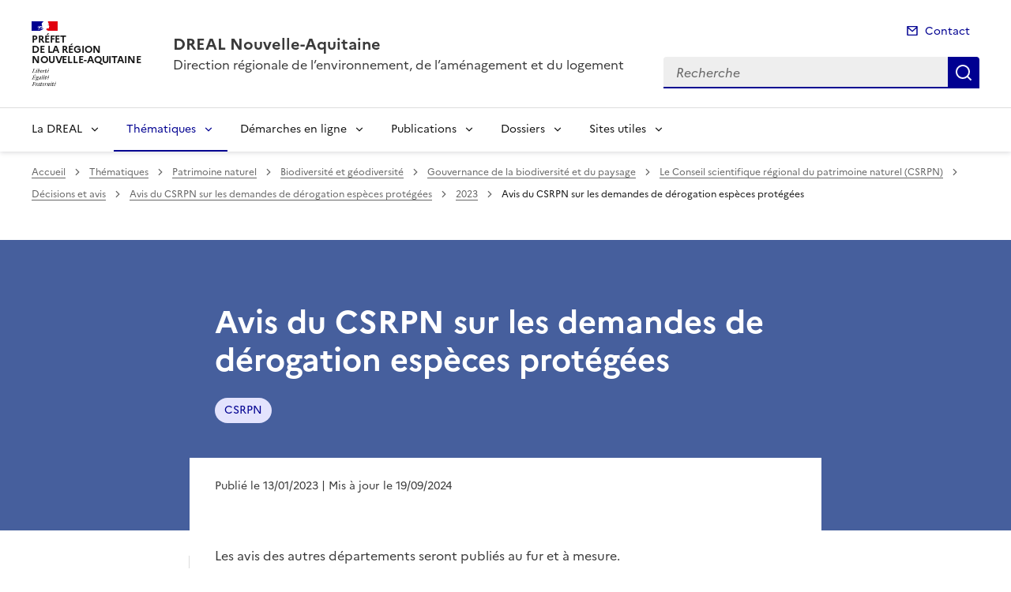

--- FILE ---
content_type: text/html; charset=utf-8
request_url: https://www.nouvelle-aquitaine.developpement-durable.gouv.fr/avis-du-csrpn-sur-les-demandes-de-derogation-a14358.html
body_size: 16317
content:
<!doctype html>
<html dir="ltr" lang="fr">
	<head>
	<meta charset="utf-8">
<title>Avis du CSRPN sur les demandes de dérogation espèces protégées | DREAL Nouvelle-Aquitaine</title>
<link rel="schema.dcterms" href="http://purl.org/dc/terms/" />
<meta name="dcterms.title" content="Avis du CSRPN sur les demandes de dérogation espèces protégées" />
<meta name="dcterms.creator" content="DREAL Nouvelle-Aquitaine" />
<meta name="dcterms.date" content="2023-01-13" />
<meta name="dcterms.modified" content="2024-09-19" />
<meta name="dcterms.subject" content="CSRPN, " />
<meta name="dcterms.format" content="text/html" />
<meta name="dcterms.language" content="fr" />
<meta name="dcterms.identifier" content="https://www.nouvelle-aquitaine.developpement-durable.gouv.fr/avis-du-csrpn-sur-les-demandes-de-derogation-a14358.html" />

<meta name="dcterms.isPartOf" content="2023" />

<meta name="dcterms.type" content="" />
<meta name="keywords" content="CSRPN, " />
<link rel="canonical" href="https://www.nouvelle-aquitaine.developpement-durable.gouv.fr/avis-du-csrpn-sur-les-demandes-de-derogation-a14358.html" />

<!-- Balises meta Open Graph -->
<meta property="og:locale" content="fr_FR" />
<meta property="og:title" content="Avis du CSRPN sur les demandes de dérogation espèces protégées" />


<meta property="og:type" content="website">
<meta property="og:url" content="https://www.nouvelle-aquitaine.developpement-durable.gouv.fr/avis-du-csrpn-sur-les-demandes-de-derogation-a14358.html" />
<meta property="og:site_name" content="DREAL Nouvelle-Aquitaine"/>
<meta property="og:image:alt" content="Avis du CSRPN sur les demandes de dérogation espèces protégées">

<!-- Balise méta pour twitter -->
<meta name="twitter:card" content="summary_large_image">
<meta name="twitter:site" content="DREAL Nouvelle-Aquitaine">
<meta name="twitter:image:alt" content="Avis du CSRPN sur les demandes de dérogation espèces protégées">

<script>
var mediabox_settings={"auto_detect":true,"ns":"box","tt_img":true,"sel_g":"#documents_portfolio a[type='image\/jpeg'],#documents_portfolio a[type='image\/png'],#documents_portfolio a[type='image\/gif']","sel_c":".mediabox","str_ssStart":"Diaporama","str_ssStop":"Arr\u00eater","str_cur":"{current}\/{total}","str_prev":"Pr\u00e9c\u00e9dent","str_next":"Suivant","str_close":"Fermer","str_loading":"Chargement\u2026","str_petc":"Taper \u2019Echap\u2019 pour fermer","str_dialTitDef":"Boite de dialogue","str_dialTitMed":"Affichage d\u2019un media","splash_url":"","lity":{"skin":"_simple-dark","maxWidth":"90%","maxHeight":"90%","minWidth":"400px","minHeight":"","slideshow_speed":"2500","opacite":"0.9","defaultCaptionState":"expanded"}};
</script>
<!-- insert_head_css --><link rel='stylesheet' href='local/cache-css/e186cce3b1b8551e64917d98e3023533.css?1768809443' type='text/css' />


<link rel='stylesheet' type='text/css' media='all' href='local/cache-css/cssdyn-css_barre_outils_icones_css-fc4d5afd.css?1768809441' />

<link rel="stylesheet" href="local/cache-css/cssdyn-_css_ciwidget27_css-b65a119e.css?1768809442" /><link rel="stylesheet" href="local/cache-css/cssdyn-_css_cibloc22_css-b35f317e.css?1768809442" type="text/css" />
		
<script type='text/javascript' src='local/cache-js/23a2f2c47ccfdc9e5b1df626c9235481.js?1768809443'></script>










<!-- insert_head -->




<script type='text/javascript' src='local/cache-js/jsdyn-javascript_porte_plume_start_js-077931a4.js?1768809442'></script>
<script type="text/javascript" src="plugins-dist/ciwidget/lib/tarteaucitron/tarteaucitron.min.js" id="ciwidget_tarteaucitron"></script><script type="text/javascript">
            tarteaucitron.init({
                "hashtag": "#tarteaucitron",
                "highPrivacy": true,
                "orientation": "top",
                "showIcon": false,
                "adblocker": false,
                "showAlertSmall": false,
                "cookieslist": true,
                "removeCredit": true,
                "bodyPosition": "top",
            });
            </script><script type='text/javascript' src='local/cache-js/jsdyn-_js_cibloc_js-8e634792.js?1768809442'></script><link rel="stylesheet" href="local/cache-css/cssdyn-css_charte_css-807bfb08.css?1768809442" type="text/css" />
                <meta name="viewport" content="width=device-width, initial-scale=1, shrink-to-fit=no">

                <link rel="apple-touch-icon" href="plugins-dist/internet_pm21/images/favicons/apple-touch-icon.png"><!-- 180180 -->
                <link rel="icon" href="plugins-dist/internet_pm21/images/favicons/favicon.svg" type="image/svg+xml">
                <link rel="shortcut icon" href="plugins-dist/internet_pm21/images/favicons/favicon.ico" type="image/x-icon"><!-- 3232 -->
                <link rel="manifest" href="plugins-dist/internet_pm21/images/favicons/manifest.webmanifest" crossorigin="use-credentials">

<script type='text/javascript'>
<!--
function chainemail(titreobjet) {
        chaine_mail = "mailto:?subject=" + titreobjet;
        chaine_mail += "&body=Je recommande cette page : " + escape(titreobjet);
        chaine_mail += ". Pour la consulter, cliquer sur ce lien :" + escape(location.href);
        location.href = chaine_mail;
}
-->
</script>
  	</head>
  	<body>

	<div class="fr-skiplinks" id="top">
   	<nav class="fr-container" role="navigation" aria-label="Accès rapide">
        	<ul class="fr-skiplinks__list">
            		<li>
                		<a class="fr-link" href="#contenu">Accéder au contenu</a>
            		</li>
            		<li>
                		<a class="fr-link" href="#header-navigation">Accéder au menu</a>
            		</li>
            		<li>
                		<a class="fr-link" href="#header-search">Accéder à la recherche</a>
            		</li>
            		<li>
                		<a class="fr-link" href="#footer">Accéder au pied de page</a>
            		</li>
        	</ul>
    	</nav>
</div>
<header role="banner" class="fr-header">
	<div class="fr-header__body">
        	<div class="fr-container">
            		<div class="fr-header__body-row">
                		<div class="fr-header__brand fr-enlarge-link">
                    			<div class="fr-header__brand-top">
						 
							 
								<div class="fr-header__logo">
	<p class="fr-logo">
        	
                	
		
                	
		
                	
		
                	
		
                	
		
                	
		
                	
		
                	
		
                	
		
                	
		
                	
		
                	
		
                	
		
                	
		
                	
		
                	
		
                	
		
                	
		
                	
		
                	
		
                	
		
                	
		
                	  Préfet<br>de la région<br>Nouvelle-Aquitaine
		
                	
		
                	
		
                	
		
                	
		
                	
		
                	
		
                	
		
                	
		
                	
		
                	
		
                	
		
                	
		
                	
		
                	
		
                	
		
                	
		
                	
		
                	
		
                	
		
                	
		
                	
		
	</p>
</div>							
						
						
						<div class="fr-header__navbar">
                            				<button class="fr-btn--search fr-btn" data-fr-opened="false" aria-controls="modal-recherche" title="Rechercher" id="btn-recherche">
                                				Rechercher
                            				</button>
                            				<button class="fr-btn--menu fr-btn" data-fr-opened="false" aria-controls="modal-menu" id="btn-menu" aria-haspopup="menu" title="Menu">
                                				Menu
                            				</button>
                        			</div>
                    			</div>
                    			<div class="fr-header__service">
                        			<a href="spip.php?page=sommaire" title="Accueil | DREAL Nouvelle-Aquitaine">
                            				<p class="fr-header__service-title">DREAL Nouvelle-Aquitaine</p>
                        			</a>
						<p class="fr-header__service-tagline">Direction régionale de l&#8217;environnement, de l&#8217;aménagement et du logement</p>
                    			</div>
                		</div>
                		<div class="fr-header__tools">
					<div class="fr-header__tools-links">
                                                <ul class="fr-links-group">
                                                        <li>
                                                                <a class="fr-link fr-fi-mail-line" href="spip.php?page=contact">Contact</a>
                                                        </li>
                                                </ul>
						
						
                                        </div>
                    			<div class="fr-header__search fr-modal" id="modal-recherche">
                        			<div class="fr-container fr-container-lg--fluid">
                            				<button class="fr-btn--close fr-btn" aria-controls="modal-recherche">Fermer</button>
							<form action="spip.php?page=recherche" method="get">
                                                                <input type="hidden" name="page" value="recherche">
                            					<div class="fr-search-bar" id="header-search" role="search">
                                					<label class="fr-label" for="search-input">Recherche</label>
                                					<input class="fr-input" placeholder="Recherche" type="search" id="search-input" name="recherche" title="Recherche">
                                					<button class="fr-btn" title="Recherche" type="submit">
                                    						Recherche
                                					</button>
                            					</div>
							</form>
                        			</div>
                    			</div>
                		</div>
            		</div>
        	</div>
    	</div><div class="fr-header__menu fr-modal" id="modal-menu">
                <div class="fr-container">
			<button class="fr-btn--close fr-btn" aria-controls="modal-menu">Fermer</button>
                        
                        
                        
                        
                        
                        
                        
                        
                        
                        
                        
                        
                        
                        
                        
                        
                        
                        
                        
                        
                        
                        
                        
                        
                        
                        
                        
                        
                        
                        
                        
                        
                        
                        
                        
                        
                        
                        
                        
                        
                        
                        
                        
	
			

                	
                        	
                        	        
				
                                        
                	

			<div class="fr-header__menu-links"></div>
                        <nav class="fr-nav" id="header-navigation" role="navigation" aria-label="Menu principal">
                                <ul class="fr-nav__list">
                                        
						
                                        	
                                        	
                                        	
                                        	
                                        	
                                        	
                                        	
                                        	
                                        	
						
						<li class="fr-nav__item">
                                                        <button class="fr-nav__btn" aria-expanded="false" aria-controls="menu-171" >La DREAL</button>
                                                        <div class="fr-collapse fr-menu" id="menu-171">
                                                                <ul class="fr-menu__list">
                                                                        
                                                                        <li>
                                                                                
                                                                                <a class="fr-nav__link" href="plaquette-de-la-dreal-r173.html" target="_self" >
                                                                                        Plaquette de la DREAL
                                                                                </a>
                                                                        </li>
                                                                        
                                                                        <li>
                                                                                
                                                                                <a class="fr-nav__link" href="les-missions-de-la-dreal-r4297.html" target="_self" >
                                                                                        Les missions de la DREAL
                                                                                </a>
                                                                        </li>
                                                                        
                                                                        <li>
                                                                                
                                                                                <a class="fr-nav__link" href="panorama-de-la-dreal-r4551.html" target="_self" >
                                                                                        Panorama de la DREAL
                                                                                </a>
                                                                        </li>
                                                                        
                                                                        <li>
                                                                                
                                                                                <a class="fr-nav__link" href="accueil-du-public-et-implantations-de-la-dreal-r172.html" target="_self" >
                                                                                        Accueil du public et implantations de la DREAL
                                                                                </a>
                                                                        </li>
                                                                        
                                                                        <li>
                                                                                
                                                                                <a class="fr-nav__link" href="parkings-publics-et-emplacements-velos-de-r175.html" target="_self" >
                                                                                        Parkings publics et emplacements vélos de proximité
                                                                                </a>
                                                                        </li>
                                                                        
                                                                        <li>
                                                                                
                                                                                <a class="fr-nav__link" href="rejoignez-la-dreal-r5944.html" target="_self" >
                                                                                        Rejoignez la DREAL&nbsp;!
                                                                                </a>
                                                                        </li>
                                                                        
                                                                        <li>
                                                                                
                                                                                <a class="fr-nav__link" href="une-dreal-engagee-r6175.html" target="_self" >
                                                                                        Une DREAL engagée
                                                                                </a>
                                                                        </li>
                                                                        
                                                                        <li>
                                                                                
                                                                                <a class="fr-nav__link" href="vade-mecum-des-elus-en-nouvelle-aquitaine-r4708.html" target="_self" >
                                                                                        Vade-mecum des élus en Nouvelle-Aquitaine
                                                                                </a>
                                                                        </li>
                                                                        
                                                                        <li>
                                                                                
                                                                                <a class="fr-nav__link" href="contactez-nous-r176.html" target="_self" >
                                                                                        Contactez-nous
                                                                                </a>
                                                                        </li>
                                                                        
                                                                </ul>
                                                        </div>
                                                </li>
						
					
						
                                        	
                                        	
                                        	
                                        	
                                        	
                                        	
                                        	
                                        	
                                        	
                                        	
						 
						<li class="fr-nav__item">
                                                        <button class="fr-nav__btn" aria-expanded="false" aria-controls="menu-5634"  aria-current="true">Thématiques</button>
                                                        <div class="fr-collapse fr-menu" id="menu-5634">
                                                                <ul class="fr-menu__list">
                                                                        
                                                                        <li>
                                                                                
                                                                                <a class="fr-nav__link" href="amenagement-habitat-paysage-littoral-r7.html" target="_self" >
                                                                                        Aménagement Habitat Paysage Littoral
                                                                                </a>
                                                                        </li>
                                                                        
                                                                        <li>
                                                                                
                                                                                <a class="fr-nav__link" href="autorite-environnementale-et-evaluation-r14.html" target="_self" >
                                                                                        Autorité Environnementale et Évaluation
                                                                                </a>
                                                                        </li>
                                                                        
                                                                        <li>
                                                                                
                                                                                <a class="fr-nav__link" href="connaissance-et-analyse-des-territoires-r15.html" target="_self" >
                                                                                        Connaissance et analyse des territoires
                                                                                </a>
                                                                        </li>
                                                                        
                                                                        <li>
                                                                                
                                                                                <a class="fr-nav__link" href="deplacements-infrastructures-transports-r5.html" target="_self" >
                                                                                        Déplacements, infrastructures, transports
                                                                                </a>
                                                                        </li>
                                                                        
                                                                        <li>
                                                                                
                                                                                <a class="fr-nav__link" href="energie-climat-r9.html" target="_self" >
                                                                                        Énergie, climat
                                                                                </a>
                                                                        </li>
                                                                        
                                                                        <li>
                                                                                
                                                                                <a class="fr-nav__link" href="transition-ecologique-r10.html" target="_self" >
                                                                                        Transition écologique
                                                                                </a>
                                                                        </li>
                                                                        
                                                                        <li>
                                                                                
                                                                                <a class="fr-nav__link" href="gestion-de-crise-defense-securite-surete-r170.html" target="_self" >
                                                                                        Gestion de crise, défense, sécurité, sûreté
                                                                                </a>
                                                                        </li>
                                                                        
                                                                        <li>
                                                                                
                                                                                <a class="fr-nav__link" href="homologation-des-vehicules-r5658.html" target="_self" >
                                                                                        Homologation des véhicules
                                                                                </a>
                                                                        </li>
                                                                        
                                                                        <li>
                                                                                 
                                                                                <a class="fr-nav__link" href="patrimoine-naturel-r6.html" target="_self"  aria-current="page">
                                                                                        Patrimoine naturel
                                                                                </a>
                                                                        </li>
                                                                        
                                                                        <li>
                                                                                
                                                                                <a class="fr-nav__link" href="prevention-des-risques-r4.html" target="_self" >
                                                                                        Prévention des risques
                                                                                </a>
                                                                        </li>
                                                                        
                                                                </ul>
                                                        </div>
                                                </li>
						
					
						
                                        	
                                        	
                                        	
                                        	
                                        	
                                        	
						
						<li class="fr-nav__item">
                                                        <button class="fr-nav__btn" aria-expanded="false" aria-controls="menu-5637" >Démarches en ligne</button>
                                                        <div class="fr-collapse fr-menu" id="menu-5637">
                                                                <ul class="fr-menu__list">
                                                                        
                                                                        <li>
                                                                                
                                                                                <a class="fr-nav__link" href="saisir-les-services-de-l-etat-r190.html" target="_self" >
                                                                                        Saisir les services de l&#8217;État
                                                                                </a>
                                                                        </li>
                                                                        
                                                                        <li>
                                                                                
                                                                                <a class="fr-nav__link" href="les-avis-et-decisions-de-l-autorite-r4006.html" target="_self" >
                                                                                        Les avis et décisions de l&#8217;Autorité environnementale
                                                                                </a>
                                                                        </li>
                                                                        
                                                                        <li>
                                                                                
                                                                                <a class="fr-nav__link" href="demarches-simplifiees-6tzen-teleprocedures-des-r4667.html" target="_self" >
                                                                                        Démarches simplifiées - 6TZEN - Téléprocédures des transports routiers
                                                                                </a>
                                                                        </li>
                                                                        
                                                                        <li>
                                                                                
                                                                                <a class="fr-nav__link" href="le-guichet-unique-numerique-gunenv-autorisation-r5119.html" target="_self" >
                                                                                        Le guichet unique numérique (GUNenv) - Autorisation environnementale (ICPE/IOTA)
                                                                                </a>
                                                                        </li>
                                                                        
                                                                        <li>
                                                                                
                                                                                <a class="fr-nav__link" href="commande-de-travaux-geomatiques-et-statistiques-r6011.html" target="_self" >
                                                                                        Commande de travaux géomatiques et statistiques
                                                                                </a>
                                                                        </li>
                                                                        
                                                                        <li>
                                                                                
                                                                                <a class="fr-nav__link" href="acces-avec-authentification-site-extranet-habitat-r179.html" target="_self" >
                                                                                        Accès avec authentification - Site Extranet Habitat
                                                                                </a>
                                                                        </li>
                                                                        
                                                                </ul>
                                                        </div>
                                                </li>
						
					
						
                                        	
                                        	
                                        	
                                        	
                                        	
                                        	
						
						<li class="fr-nav__item">
                                                        <button class="fr-nav__btn" aria-expanded="false" aria-controls="menu-5638" >Publications</button>
                                                        <div class="fr-collapse fr-menu" id="menu-5638">
                                                                <ul class="fr-menu__list">
                                                                        
                                                                        <li>
                                                                                
                                                                                <a class="fr-nav__link" href="donnees-et-connaissance-r5640.html" target="_self" >
                                                                                        Données et connaissance
                                                                                </a>
                                                                        </li>
                                                                        
                                                                        <li>
                                                                                
                                                                                <a class="fr-nav__link" href="evaluation-environnementale-r5639.html" target="_self" >
                                                                                        Évaluation environnementale
                                                                                </a>
                                                                        </li>
                                                                        
                                                                        <li>
                                                                                
                                                                                <a class="fr-nav__link" href="consultations-du-public-r177.html" target="_self" >
                                                                                        Consultations du public
                                                                                </a>
                                                                        </li>
                                                                        
                                                                        <li>
                                                                                
                                                                                <a class="fr-nav__link" href="enquetes-publiques-r5932.html" target="_self" >
                                                                                        Enquêtes publiques
                                                                                </a>
                                                                        </li>
                                                                        
                                                                        <li>
                                                                                
                                                                                <a class="fr-nav__link" href="appels-a-projets-r5641.html" target="_self" >
                                                                                        Appels à projets
                                                                                </a>
                                                                        </li>
                                                                        
                                                                        <li>
                                                                                
                                                                                <a class="fr-nav__link" href="etudes-et-publications-r5642.html" target="_self" >
                                                                                        Études et publications
                                                                                </a>
                                                                        </li>
                                                                        
                                                                </ul>
                                                        </div>
                                                </li>
						
					
						
                                        	
                                        	
                                        	
                                        	
                                        	
                                        	
						
						<li class="fr-nav__item">
                                                        <button class="fr-nav__btn" aria-expanded="false" aria-controls="menu-5644" >Dossiers</button>
                                                        <div class="fr-collapse fr-menu" id="menu-5644">
                                                                <ul class="fr-menu__list">
                                                                        
                                                                        <li>
                                                                                
                                                                                <a class="fr-nav__link" href="informations-aux-maitres-d-ouvrage-et-aux-bureaux-r5752.html" target="_self" >
                                                                                        Informations aux maîtres d&#8217;ouvrage et aux bureaux d&#8217;études
                                                                                </a>
                                                                        </li>
                                                                        
                                                                        <li>
                                                                                
                                                                                <a class="fr-nav__link" href="france-relance-r5646.html" target="_self" >
                                                                                        France Relance
                                                                                </a>
                                                                        </li>
                                                                        
                                                                        <li>
                                                                                
                                                                                <a class="fr-nav__link" href="fonds-vert-r5805.html" target="_self" >
                                                                                        Fonds vert
                                                                                </a>
                                                                        </li>
                                                                        
                                                                        <li>
                                                                                
                                                                                <a class="fr-nav__link" href="promouvoir-et-faciliter-l-expression-citoyenne-r5645.html" target="_self" >
                                                                                        Promouvoir et faciliter l’expression citoyenne
                                                                                </a>
                                                                        </li>
                                                                        
                                                                        <li>
                                                                                
                                                                                <a class="fr-nav__link" href="l-innovation-numerique-a-la-dreal-r5974.html" target="_self" >
                                                                                        L&#8217;innovation numérique à la DREAL
                                                                                </a>
                                                                        </li>
                                                                        
                                                                        <li>
                                                                                
                                                                                <a class="fr-nav__link" href="pack-territorial-r6128.html" target="_self" >
                                                                                        Pack territorial
                                                                                </a>
                                                                        </li>
                                                                        
                                                                </ul>
                                                        </div>
                                                </li>
						
					
						
                                        	
                                        	
						
						<li class="fr-nav__item">
                                                        <button class="fr-nav__btn" aria-expanded="false" aria-controls="menu-5636" >Sites utiles</button>
                                                        <div class="fr-collapse fr-menu" id="menu-5636">
                                                                <ul class="fr-menu__list">
                                                                        
                                                                        <li>
                                                                                
                                                                                <a class="fr-nav__link" href="sites-nationaux-r19.html" target="_self" >
                                                                                        Sites nationaux
                                                                                </a>
                                                                        </li>
                                                                        
                                                                        <li>
                                                                                
                                                                                <a class="fr-nav__link" href="sites-nouvelle-aquitaine-r18.html" target="_self" >
                                                                                        Sites Nouvelle-Aquitaine
                                                                                </a>
                                                                        </li>
                                                                        
                                                                </ul>
                                                        </div>
                                                </li>
						
					
                                </ul>
                        </nav>
                </div>
	</div>
</header>
<div class="fr-container">
	<nav role="navigation" class="fr-breadcrumb" aria-label="vous êtes ici :">
		<button class="fr-breadcrumb__button" aria-expanded="false" aria-controls="breadcrumb">Voir le fil d'Ariane</button>
        	<div class="fr-collapse" id="breadcrumb">
			<ol class="fr-breadcrumb__list">
        	        	<li>
        	        		<a class="fr-breadcrumb__link" href="spip.php?page=sommaire">Accueil</a>
        	        	</li>
				
        	                	
						<li>
        	        				<a class="fr-breadcrumb__link" href="thematiques-r5634.html">Thématiques</a>
						</li>
					
						<li>
        	        				<a class="fr-breadcrumb__link" href="patrimoine-naturel-r6.html">Patrimoine naturel</a>
						</li>
					
						<li>
        	        				<a class="fr-breadcrumb__link" href="biodiversite-et-geodiversite-r1059.html">Biodiversité et géodiversité</a>
						</li>
					
						<li>
        	        				<a class="fr-breadcrumb__link" href="gouvernance-de-la-biodiversite-et-du-paysage-r4459.html">Gouvernance de la biodiversité et du paysage</a>
						</li>
					
						<li>
        	        				<a class="fr-breadcrumb__link" href="le-conseil-scientifique-regional-du-patrimoine-r1095.html">Le Conseil scientifique régional du patrimoine naturel (CSRPN)</a>
						</li>
					
						<li>
        	        				<a class="fr-breadcrumb__link" href="decisions-et-avis-r4275.html">Décisions et avis</a>
						</li>
					
						<li>
        	        				<a class="fr-breadcrumb__link" href="avis-du-csrpn-sur-les-demandes-de-derogation-r4662.html">Avis du CSRPN sur les demandes de dérogation espèces protégées</a>
						</li>
					
					<li>
        	        	        	<a class="fr-breadcrumb__link" href="2023-r5785.html">2023</a>
					</li>
        	        	
				<li>
					<a class="fr-breadcrumb__link" aria-current="page" role="link" aria-disabled="true">Avis du CSRPN sur les demandes de dérogation espèces protégées</a>
        	        	</li>
			</ol>
		</div>
	</nav>
</div>



<div class="aplat-article">
</div>

<main id="main" role="main">
<div class="fr-container" id="contenu">
	<div class="fr-grid-row">
		<div class="fr-col-2 col-gauche">
			<nav class="sommaire-sidemenu fr-sidemenu fr-sidemenu--sticky fr-mt-4w" role="navigation" aria-label="Sommaire">
        			<div class="sommaire-sidemenu__inner fr-sidemenu__inner">
                			<button class="somaire-sidemenu__btn fr-sidemenu__btn" hidden aria-controls="fr-sidemenu-wrapper" aria-expanded="false">Dans cette rubrique</button>
                			<!--sommaire--><div class="fr-collapse nav-sommaire-13" id="fr-sidemenu-wrapper"><ul class="sommaire-sidemenu__list fr-sidemenu__list">
<li class="fr-sidemenu__item" id="s-Projets-interdepartementaux"><a href="#H_Projets-interdepartementaux" class="sommaire-sidemenu__link fr-sidemenu__link">Projets interdépartementaux</a></li>
<li class="fr-sidemenu__item" id="s-Charente"><a href="#H_Charente" class="sommaire-sidemenu__link fr-sidemenu__link">Charente</a></li>
<li class="fr-sidemenu__item" id="s-Charente-Maritime"><a href="#H_Charente-Maritime" class="sommaire-sidemenu__link fr-sidemenu__link">Charente-Maritime</a></li>
<li class="fr-sidemenu__item" id="s-Correze"><a href="#H_Correze" class="sommaire-sidemenu__link fr-sidemenu__link">Corrèze</a></li>
<li class="fr-sidemenu__item" id="s-Creuse"><a href="#H_Creuse" class="sommaire-sidemenu__link fr-sidemenu__link">Creuse</a></li>
<li class="fr-sidemenu__item" id="s-Deux-Sevres"><a href="#H_Deux-Sevres" class="sommaire-sidemenu__link fr-sidemenu__link">Deux-Sèvres</a></li>
<li class="fr-sidemenu__item" id="s-Dordogne"><a href="#H_Dordogne" class="sommaire-sidemenu__link fr-sidemenu__link">Dordogne</a></li>
<li class="fr-sidemenu__item" id="s-Gironde"><a href="#H_Gironde" class="sommaire-sidemenu__link fr-sidemenu__link">Gironde</a></li>
<li class="fr-sidemenu__item" id="s-Haute-Vienne"><a href="#H_Haute-Vienne" class="sommaire-sidemenu__link fr-sidemenu__link">Haute-Vienne</a></li>
<li class="fr-sidemenu__item" id="s-Landes"><a href="#H_Landes" class="sommaire-sidemenu__link fr-sidemenu__link">Landes</a></li>
<li class="fr-sidemenu__item" id="s-Lot-et-Garonne"><a href="#H_Lot-et-Garonne" class="sommaire-sidemenu__link fr-sidemenu__link">Lot-et-Garonne</a></li>
<li class="fr-sidemenu__item" id="s-Pyrenees-Atlantiques"><a href="#H_Pyrenees-Atlantiques" class="sommaire-sidemenu__link fr-sidemenu__link">Pyrénées-Atlantiques</a></li>
<li class="fr-sidemenu__item" id="s-Vienne"><a href="#H_Vienne" class="sommaire-sidemenu__link fr-sidemenu__link">Vienne</a></li></ul></div><!--/sommaire-->
        			</div>
			</nav>
		</div>
		<div class="fr-col-8 col-article">
			<div class="entete-article">
				<h1 class="titre-article fr-display-xs fr-mb-3w">Avis du CSRPN sur les demandes de dérogation espèces protégées</h1>
				
                                	<ul class="fr-tags-group">
                                
                                                <li>
                                                        <a href="csrpn-m71.html?lang=fr" class="tag-bandeau fr-tag" target="_self">
                                                        	CSRPN
                                                	</a>
                                 		</li>
                                 
                                 	</ul>
                                 
			</div>
			<div class="contenu-article">
				
				<div class="date-article fr-mt-4w fr-pt-3w">
					<p class="fr-text--sm">
                                       	<time datetime="2023-01-13">Publié le 13/01/2023</time>
                                        <time datetime="2024-09-19"> | Mis à jour le 19/09/2024</time>
                                       	
					</p>
                                </div>
			
				<div class="texte-article fr-text fr-mt-8w fr-mb-3w">
					<p>Les avis des autres départements seront publiés au fur et à mesure.<br class='autobr' />
<i>(Si vous souhaitez faire une recherche utiliser le raccourci clavier CTRL F)</i></p>
<h2 class="spip" id='H_Projets-interdepartementaux'>Projets interdépartementaux</h2><ul class="spip" role="list"><li> <a href="IMG/pdf/2023_09_13_ddep1_prelevement_callitriche_ciron_33_40_47.pdf" class="spip_in" type='application/pdf'>Prélèvement, transport et utilisation de fragments de Callitriche pédonculée, sur la rivière Ciron, en Gironde (33), dans les Landes (40) et le Lot-et-Garonne (47)</a></li><li> <a href="IMG/pdf/2023_11_28_ddep2_nid_cigognes_rte_na.pdf" class="spip_in" type='application/pdf'>Déplacement de nids de Cigognes blanches</a><br class='autobr' />
</br></li></ul><h2 class="spip" id='H_Charente'>Charente</h2><ul class="spip" role="list"><li> <a href="IMG/pdf/2023_03_07_avis_csrpn_mouthiers_sur_boeme_16.pdf" class="spip_in" type='application/pdf'>Parc photovoltaïque à Mouthiers-sur-Boëme - TSE (16)</a></li><li><a href="IMG/pdf/2023_09_07_ddep3_parc_photovoltaique_chateau_margot_16.pdf" class="spip_in" type='application/pdf'>Parc photovoltaïque "Château Margot"à St-Amant-de-Boixe - IEL Exploitation 88 (16)</a></li></ul></br>
<h2 class="spip" id='H_Charente-Maritime'>Charente-Maritime</h2><ul class="spip" role="list"><li> <a href="IMG/pdf/230103_avis_csrpn_hirondelles_st_denis_d_oleron.pdf" class="spip_in" type='application/pdf'>Destruction de 3 nids d’Hirondelles de fenêtre dans le cadre de l’enlèvement d’un chalet illégalement construit à Saint-Denis d’Oléron (17)</a></li><li> <a href="IMG/pdf/20221214_avis_csrpn__ddep_amphitheatresaintes_17.pdf" class="spip_in" type='application/pdf'>Projet de restauration de l’amphithéâtre gallo-romain à Saintes (17)</a></li><li> <a href="IMG/pdf/20230807_avis_csrpn_ddep_hirondelles_etaules_17.pdf" class="spip_in" type='application/pdf'>Destruction d’une habitation désaffectée à Étaules (17)</a></li><li> <a href="IMG/pdf/2023_08_24_ddep3_raccordement_souterain_rte_la_rochelle_17.pdf" class="spip_in" type='application/pdf'>Raccordement souterrain des deux liaisons électriques aériennes à 90 000 volts Beaulieu-La Pallice 1 &amp; 2, communes de Lagord et de La Rochelle (17)</a></li><li> <a href="IMG/pdf/20230711_avis_csrpn_travaux_brouage_2023-2024vf.pdf" class="spip_in" type='application/pdf'>Programme de curage des marais de Brouage 2023-2024 (17)</a></li></ul></br>
<h2 class="spip" id='H_Correze'>Corrèze</h2><ul class="spip" role="list"><li> <a href="IMG/pdf/avis_csrpn_2023_06_13_ddep_puy_de_la_bessade.pdf" class="spip_in" type='application/pdf'>Avis Cas 3 - Projet de Parc photovoltaïque au sol Puy de la Bessade à Égletons et Darnets (19)</a></li></ul></br>
<h2 class="spip" id='H_Creuse'>Creuse</h2><ul class="spip" role="list"><li> <a href="IMG/pdf/2023_12_02_avis_csrpn_martinets_la_souterraine.pdf" class="spip_in" type='application/pdf'>Avis Cas 2 - Restructuration de la cité scolaire Raymond Loewy à la Souterraine, Creuse (23)</a></li><li> <a href="IMG/pdf/2023_11_18_aviscsrpn_hirondelles_gouzon.pdf" class="spip_in" type='application/pdf'>Avis Cas 2 - Rénovation énergétique de l’agence bancaire Crédit agricole Centre France de Gouzon, Creuse (23)</a></li></ul></br>
<h2 class="spip" id='H_Deux-Sevres'>Deux-Sèvres</h2><ul class="spip" role="list"><li> <a href="IMG/pdf/2023_11_16_ddep3_dechetterie_ste_gemme_79.pdf" class="spip_in" type='application/pdf'>Création d’une déchetterie sur la commune de Sainte-Gemme (79)</a></li></ul></br>
<h2 class="spip" id='H_Dordogne'>Dordogne</h2><ul class="spip" role="list"><li> <a href="IMG/pdf/2023_08_04_ddep_projet_agrivoltaique_menesplet_24.pdf" class="spip_in" type='application/pdf'>Plateforme agrivoltaïque à Ménesplet (24)</a></li><li> <a href="IMG/pdf/2023_09_29_ddep1_oedicneme_criard_24.pdf" class="spip_in" type='application/pdf'>Suivi Oedicnème Criard (24)</a></li></ul></br>
<h2 class="spip" id='H_Gironde'>Gironde</h2><ul class="spip" role="list"><li> <a href="IMG/pdf/2023_02_20_ddep3_airegrandpassage_merignac_33.pdf" class="spip_in" type='application/pdf'>Création d’une Aire de Grand Passage sur la commune de Mérignac (33)</a></li><li> <a href="IMG/pdf/avis_csrpn_immeuble_le_signal_221129.pdf" class="spip_in" type='application/pdf'>Démolition de l’immeuble "Le Signal" et renaturation de la dune (33)</a></li><li> <a href="IMG/pdf/urbanisation_college_beutre_merignac.pdf" class="spip_in" type='application/pdf'>Construction d’un nouveau Collège dans le quartier du Beutre à Mérignac (33)</a></li><li> <a href="IMG/pdf/urbanisation_datacenter__equinix_bruges.pdf" class="spip_in" type='application/pdf'>Construction d’un Datacenter par la société Equinix sur la commune de Bruges (33)</a></li><li> <a href="IMG/pdf/urbanisation_za_ladils_bazas.pdf" class="spip_in" type='application/pdf'>Construction d’une zone d’activités dite "Ladils" par la société Atlantique Gascogne sur la commune de Bazas (33)</a></li><li> <a href="IMG/pdf/urbanisation_poste_source_enedis_pompignac.pdf" class="spip_in" type='application/pdf'>Construction d’un poste source électrique par Enedis sur la commune de Pompignac (33)</a></li><li> <a href="IMG/pdf/avis_derogation_destruction_especes_base_cazaux.pdf" class="spip_in" type='application/pdf'>Avis cas 2 - Prévention du péril animalier - Base aérienne de Cazaux (33)</a></li><li> <a href="IMG/pdf/2023_02_24_ddep3_extensioncentretri_begles_33.pdf" class="spip_in" type='application/pdf'>Travaux d’extension et de réaménagement du centre de tri de Bègles (33)</a></li><li> <a href="IMG/pdf/urbanisation_lotissement_bassim_ares.pdf" class="spip_in" type='application/pdf'>Projet de lotissement dit chêne vert par Bassim à Arès (33)</a></li><li> <a href="IMG/pdf/urbanisation_casernesdis_bazas_33.pdf" class="spip_in" type='application/pdf'>Projet de caserne SDIS sur la commune de Bazas (33)</a></li><li> <a href="IMG/pdf/ddep3_demolition_batiments_amiantes_soulac_33.pdf" class="spip_in" type='application/pdf'>Démolition de 3 bâtiments amiantés et renaturation des milieux dunaires au centre de vacances de la SNCF à Soulac-sur-Mer (33)</a></li><li> <a href="IMG/pdf/2023_09_03_ddep3_restauration_friches_ostreicoles_33-1.pdf" class="spip_in" type='application/pdf'>Renaturation Friches ostréicoles Lège Cap-Ferret (33)</a></li><li> <a href="IMG/pdf/2023_12_27_ddep2_unikalo_cestas_33.pdf" class="spip_in" type='application/pdf'>Extension site de production UNIKALO à Cestas (33)</a></li><li> <a href="IMG/pdf/2023_12_24_ddep2_nid_hirondelle_blanquefort_33.pdf" class="spip_in" type='application/pdf'>Rénovation de la résidence «&nbsp;Coteaux de Majolan&nbsp;» Blanquefort (33)</a></li><li> <a href="IMG/pdf/urbanisation_parc_logistique_sl33_saint-loubes_33.pdf" class="spip_in" type='application/pdf'>Projet de construction d’un parc logistique à Saint-Loubès (33)</a></li><li> <a href="IMG/pdf/destruction_nids_hirondelles_rougequeue_maison_glisse_lege_cap_ferret_33.pdf" class="spip_in" type='application/pdf'>Destruction de nids d’Hirondelles et de Rougequeue Trauvaux maison de la glisse Lège-Cap-Ferret (33)</a></li></ul></br>
<h2 class="spip" id='H_Haute-Vienne'>Haute-Vienne</h2><ul class="spip" role="list"><li> <a href="IMG/pdf/aviscsrpn_2023__orano_bessines-2.pdf" class="spip_in" type='application/pdf'>Démolition du laboratoire SAN sur le site d’Orano (ex AREVA) à Bessines-sur-Gartempe (87)</a></li><li> <a href="IMG/pdf/2023_03_23_ddep3_limovinergie_87.pdf" class="spip_in" type='application/pdf'>Projet de parc agri-solaire Lim’ovineRgie à Magnac-Laval et Dompierre-les-Églises (87)</a></li><li> <a href="IMG/pdf/aviscsrpn_2023__hirondelles_st-junien.pdf" class="spip_in" type='application/pdf'>Demande de destruction de 13 nids d’Hirondelle de fenêtre (Delichon urbicum L.) à St-Junien (87)</a></li><li> <a href="IMG/pdf/2023_11_16_ddep3_atef_orano_bessines_87.pdf" class="spip_in" type='application/pdf'>Avis Cas 3 - Construction de l’installation ATEF à Bessines-sur-Gar-tempe Haute-Vienne (87)</a></li><li> <a href="IMG/pdf/2023_11_06_aviscsrpn_hirondelles_dirco.pdf" class="spip_in" type='application/pdf'>Avis Cas 2 - Destruction de 3 nids d’hirondelles rustiques dans les blocs sanitaires de l’aire de la Coulerouze sur l’A20 à Bessines-sur-Gartempe, Haute-Vienne (87)</a></li><li> <a href="IMG/pdf/avis_csrpn_2023_08_25_ddep2_hirondelles_chaptelat_87.pdf" class="spip_in" type='application/pdf'>Avis - Rénovation énergétique du groupe scolaire de Chaptelat (87)</a></li></ul></br>
<h2 class="spip" id='H_Landes'>Landes</h2><ul class="spip" role="list"><li> <a href="IMG/pdf/projet_de_creation_du_domaine_ecotouristique_paloma_a_leon_40.pdf" class="spip_in" type='application/pdf'>Projet de création du domaine écotouristique Paloma sur la commune de Léon (40)</a></li><li> <a href="IMG/pdf/2023_01_31_ddep3_forageteregaadour_40.pdf" class="spip_in" type='application/pdf'>Reconstruction de la traversée de l’Adour par forage<br class='autobr' />
horizontal dirigé, entre Aire-sur-l’Adour et Duhort-Bachen (40)</a></li><li> <a href="IMG/pdf/avis_voieromaine_vf.pdf" class="spip_in" type='application/pdf'>Création du lotissement Voie romaine à Saint-Vincent-de-Tyrosse (40)</a></li><li> <a href="IMG/pdf/2023_08_04_ddep3_piste_cyclable_capbreton_40.pdf" class="spip_in" type='application/pdf'>Prolongement de la piste cyclable "Chemin de la Mer" (40)</a></li><li> <a href="IMG/pdf/2023_08_04_ddep3_parking_covoiturage_a63_asf_40.pdf" class="spip_in" type='application/pdf'>Aire de covoiturage (40)</a></li><li> <a href="IMG/pdf/2023_11_16_ddep3_poste_sectionnement_oeyregave_40.pdf" class="spip_in" type='application/pdf'>Déplacement du poste de sectionnement d’Oeyregave (40)</a></li><li> <a href="IMG/pdf/20231116_ddep3_step_orx_40_avis_csrpn.pdf" class="spip_in" type='application/pdf'>Nouvelle station d’épuration portée par le Syndicat EMMA - Orx (40)</a></li></ul></br>
<h2 class="spip" id='H_Lot-et-Garonne'>Lot-et-Garonne</h2><ul class="spip" role="list"><li> <a href="IMG/pdf/avis_etude_predation_grand_cormora-47_v2-1.pdf" class="spip_in" type='application/pdf'>Avis Cas 1 - Protocole d’évaluation de l’impact du Grand Cormoran (Phalacrocorax carbo sinensis) sur les espèces piscicoles menacées (47)</a></li><li> <a href="IMG/pdf/20230627_ddep3_station_epuration_st_hilaire_de_lusignan_47.pdf" class="spip_in" type='application/pdf'>Construction d’une station d’épuration sur la commune de Saint-Hilaire-de-Lusignan (47)</a></li></ul></br>
<h2 class="spip" id='H_Pyrenees-Atlantiques'>Pyrénées-Atlantiques</h2><ul class="spip" role="list"><li> <a href="IMG/pdf/2022_12_14_ddep3_enlevementarbresbiron_64.pdf" class="spip_in" type='application/pdf'>Régularisation - Enlèvement d’arbres sur le lac de Biron-Orthez (64)</a></li><li> <a href="IMG/pdf/2023_01_19_ddep3_canalisationgazgavedepau_lacq_abidos_64.pdf" class="spip_in" type='application/pdf'>Remplacement d’une canalisation de gaz TEREGA DN250 en franchissement du Gave de Pau à Lacq et Abidos (64)</a></li><li> <a href="IMG/pdf/2023_01_19_ddep3_claiesneigegourette_64-1.pdf" class="spip_in" type='application/pdf'>Pose de paravalanches sur le domaine skiable de Gourette aux Eaux-Bonnes (64)</a></li><li> <a href="IMG/pdf/2023_05_04_ddep3_forage_arkema_64.pdf" class="spip_in" type='application/pdf'>Remplacement de canalisations ARKEMA en franchissement du Gave de Pau à Lacq et Abidos (64)</a></li><li> <a href="IMG/pdf/20230504_ddep3_piste_anouilhas_64.pdf" class="spip_in" type='application/pdf'>Mini-piste pastorale vers les estives du plateau d’Anouilhas à Laruns (64)</a></li><li> <a href="IMG/pdf/20230509_ddep2_batimentvinci_64.pdf" class="spip_in" type='application/pdf'>Extension et rénovation du bâtiment de la DRE Vinci Autoroutes à Biarritz (64)</a></li><li> <a href="IMG/pdf/20230627_ddep3_sncf_bedous_64.pdf" class="spip_in" type='application/pdf'>Mise en sécurité de la voie ferroviaire Oloron-Bedous près du tunnel de l’Araou à Bedous (64)</a></li><li> <a href="IMG/pdf/20230705_avis_csrpn_talus_a63_biarritz.pdf" class="spip_in" type='application/pdf'>Reprise d’un talus autoroutier de l’A63 suite à glissements de terrain à Biarritz (64)</a></li><li> <a href="IMG/pdf/2023_09_13_ddep2_lotier_meillon_64.pdf" class="spip_in" type='application/pdf'>Amélioration de la continuité écologique du Gave de Pau au niveau du seuil de Meillon (64)</a></li><li> <a href="IMG/pdf/2023_12_31_ddep2_centre_technique_anglet_64.pdf" class="spip_in" type='application/pdf'>Requalification en logements de l’ancien centre technique municipal d’Anglet (64)</a></li></ul></br>
<h2 class="spip" id='H_Vienne'>Vienne</h2><ul class="spip" role="list"><li> <a href="IMG/pdf/aviscsrpn_amphibiens_vienne_nature2023-2.pdf" class="spip_in" type='application/pdf'>Avis Cas 1 - Prélèvements de salive sur amphibiens (86)</a></li><li> <a href="IMG/pdf/2023_09_07_ddep3_zae_la_grande_route_lussac_les_chateaux_86-1.pdf" class="spip_in" type='application/pdf'>Zone d’activités économiques de "La Grande route"</a></li></ul>
<p></br><br class='autobr' />
</br></p>
					
				</div>

				
			</div>
			<div class="annexe-article fr-mb-4w">			
				<div id="blocoutils" class="blocoutils">
	<div class="fr-share-article fr-share">
    		<h2 class="charte-share__title fr-share__title">Partager la page</h2>
    		<ul class="fr-share__group">
        		<li>
            			<a class="fr-share__link fr-share__link--facebook" title="Partager sur Facebook - ouvre une nouvelle fenêtre" href="http://www.facebook.com/sharer.php?u=https%3A%2F%2Fwww.nouvelle-aquitaine.developpement-durable.gouv.fr%2Favis-du-csrpn-sur-les-demandes-de-derogation-a14358.html&amp;t=Avis du CSRPN sur les demandes de d&#233;rogation esp&#232;ces prot&#233;g&#233;es" target="_blank" rel="noopener" onclick="window.open(this.href,'Partager sur Facebook','toolbar=no,location=yes,status=no,menubar=no,scrollbars=yes,resizable=yes,width=600,height=450'); event.preventDefault();">Partager sur Facebook</a>
        		</li>
        		<li>
            			<a class="fr-share__link fr-share__link--twitter-x" title="Partager sur X - ouvre une nouvelle fenêtre" href="https://x.com/share?text=Avis du CSRPN sur les demandes de d&#195;&#169;rogation esp&#195;&#168;ces prot&#195;&#169;g&#195;&#169;es&amp;url=https%3A%2F%2Fwww.nouvelle-aquitaine.developpement-durable.gouv.fr%2Favis-du-csrpn-sur-les-demandes-de-derogation-a14358.html" target="_blank" rel="noopener" onclick="window.open(this.href,'Partager sur X','toolbar=no,location=yes,status=no,menubar=no,scrollbars=yes,resizable=yes,width=600,height=420'); event.preventDefault();">Partager sur X</a>
        		</li>
        		<li>
            			<a class="fr-share__link fr-share__link--linkedin" title="Partager sur LinkedIn - ouvre une nouvelle fenêtre" href="http://www.linkedin.com/shareArticle?mini=true&amp;url=https%3A%2F%2Fwww.nouvelle-aquitaine.developpement-durable.gouv.fr%2Favis-du-csrpn-sur-les-demandes-de-derogation-a14358.html&amp;title=Avis du CSRPN sur les demandes de d&#233;rogation esp&#232;ces prot&#233;g&#233;es" target="_blank" rel="noopener" onclick="window.open(this.href,'Partager sur LinkedIn','toolbar=no,location=yes,status=no,menubar=no,scrollbars=yes,resizable=yes,width=550,height=550'); event.preventDefault();">Partager sur LinkedIn</a>
        		</li>
        		<li>
            			<a class="fr-share__link fr-share__link--mail" href="javascript:chainemail('DREAL Nouvelle-Aquitaine - Avis du CSRPN sur les demandes de derogation especes protegees')" title="Partager par email">Partager par email</a>
        		</li>
        		<li>
				<span id="tocopy" class="masque" aria-hidden="true">https://www.nouvelle-aquitaine.developpement-durable.gouv.fr/avis-du-csrpn-sur-les-demandes-de-derogation-a14358.html</span>
            			<button class="fr-share__link fr-share__link--copy js-copy" title="Copier le lien de la page dans le presse-papier" onclick="navigator.clipboard.writeText(window.location);alert('Adresse copiée dans le presse papier.');" data-target="#tocopy">Copier le lien de la page dans le presse-papier</button>
        		</li>
    		</ul>
	</div>
	<div class="abonnement-article">
		 
                	 
   				<a rel="nofollow" href="spip.php?page=abonnement-article&amp;id_article=14358" title="S'abonner" class="abonnement-btn fr-btn fr-btn--secondary">
					<svg aria-hidden="true" focusable="false">
                                        	<use xlink:href="#symbol-abonnement"></use>
                                	</svg>
					S'abonner
				</a>
			
                
	</div>
</div>

<script>
	var btncopy = document.querySelector('.js-copy');
	if(btncopy) {
		btncopy.addEventListener('click', docopy);
	}

	function docopy() {

    		// Cible de l'élément qui doit être copié
    		var target = this.dataset.target;
    		var fromElement = document.querySelector(target);
    		if(!fromElement) {
			return;
		}

    		// Sélection des caractères concernés
    		var range = document.createRange();
    		var selection = window.getSelection();
    		range.selectNode(fromElement);
    		selection.removeAllRanges();
    		selection.addRange(range);

    		try {
        		// Exécution de la commande de copie
        		var result = document.execCommand('copy');
        		if (result) {
            			// La copie a réussi
            			alert('Adresse copiée dans le presse papier.');
        		}
    		}
    		catch(err) {
        		// Une erreur est surevnue lors de la tentative de copie
        		alert(err);
    		}

    		// Fin de l'opération
    		selection = window.getSelection();
    		if (typeof selection.removeRange === 'function') {
        		selection.removeRange(range);
    		} else if (typeof selection.removeAllRanges === 'function') {
        		selection.removeAllRanges();
    		}
	}
</script>	

				

							</div>

			
        			
                			
                			
        			
                			
                			
        			
                			
                			
        			
                			
                			
        			
                			
                			
        			
                			
                			
        			
                			
                			
        			
                			
                			
        			
                			
                			
        			
                			
                			
        			
                			
                			
        			
                			
                			
        			
                			
                			
        			
                			
                			
        			
                			
                			
        			
                			
                			
        			
			

			
        			<div class="articles_memesujet fr-container">
					<div class="articles_memesujet_titre fr-pt-8v fr-pb-4v fr-mb-4v">
						<svg aria-hidden="true" focusable="false">
                        	        		<use xlink:href="#symbol-memesujet"></use>
                        	        	</svg>
                				<h2 class="titre_memesujet fr-ml-4v">Sur le même sujet</h2>
					</div>
					<div class="articles_memesujet_grille fr-grid-row fr-grid-row--gutters fr-grid-row--center">
					
						<div class="col_memesujet fr-col-6 fr-mt-2w">
							<div class="fr-card fr-enlarge-link">
    								<div class="fr-card__body">
									<div class="fr-card__content">
										<h3 class="fr-card__title fr-h4">
                                							<a href="2025-avis-du-csrpn-sur-les-demandes-de-derogation-a15128.html">2025 - Avis du CSRPN sur les demandes de dérogation espèces protégées</a>
                        							</h3>
                        							
    									 	<div class="fr-card__start">
                									<ul class="fr-tags-group">
                    										<li>
                        										<p class="fr-tag">CSRPN</p>
                    										</li>
                									</ul>
										</div>
										<p class="date_card">30 janvier 2025</p>
									</div>
								</div>
							</div>
						</div>
					
						<div class="col_memesujet fr-col-6 fr-mt-2w">
							<div class="fr-card fr-enlarge-link">
    								<div class="fr-card__body">
									<div class="fr-card__content">
										<h3 class="fr-card__title fr-h4">
                                							<a href="2025-decisions-et-avis-du-csrpn-a15127.html">2025 - Décisions et avis du CSRPN</a>
                        							</h3>
                        							
    									 	<div class="fr-card__start">
                									<ul class="fr-tags-group">
                    										<li>
                        										<p class="fr-tag">CSRPN</p>
                    										</li>
                									</ul>
										</div>
										<p class="date_card">30 janvier 2025</p>
									</div>
								</div>
							</div>
						</div>
					
						<div class="col_memesujet fr-col-6 fr-mt-2w">
							<div class="fr-card fr-enlarge-link">
    								<div class="fr-card__body">
									<div class="fr-card__content">
										<h3 class="fr-card__title fr-h4">
                                							<a href="avis-du-csrpn-sur-les-demandes-de-derogation-a14809.html">Avis du CSRPN sur les demandes de dérogation espèces protégées</a>
                        							</h3>
                        							
    									 	<div class="fr-card__start">
                									<ul class="fr-tags-group">
                    										<li>
                        										<p class="fr-tag">CSRPN</p>
                    										</li>
                									</ul>
										</div>
										<p class="date_card">19 février 2024</p>
									</div>
								</div>
							</div>
						</div>
					
						<div class="col_memesujet fr-col-6 fr-mt-2w">
							<div class="fr-card fr-enlarge-link">
    								<div class="fr-card__body">
									<div class="fr-card__content">
										<h3 class="fr-card__title fr-h4">
                                							<a href="2024-decisions-et-avis-du-csrpn-a14803.html">2024 - Décisions et avis du CSRPN</a>
                        							</h3>
                        							
    									 	<div class="fr-card__start">
                									<ul class="fr-tags-group">
                    										<li>
                        										<p class="fr-tag">CSRPN</p>
                    										</li>
                									</ul>
										</div>
										<p class="date_card">13 février 2024</p>
									</div>
								</div>
							</div>
						</div>
					
					</div>
                		</div>
			
		</div>

		<div class="fr-col-2 col-droite">
			<div class="retourhaut">
                        	<a class="fr-link fr-fi-arrow-up-fill fr-link--icon-left" href="#top">
	Haut de page
</a>                	</div>
		</div>
	</div>
</div>
</main>

<div id="boxOverlay"></div>
<div id="box" class="box_modalbox" role="dialog" aria-modal="true" tabindex="-1">
	<div id="boxWrapper">
		<div>
			<div id="boxTopLeft"></div>
			<div id="boxTopCenter"></div>
			<div id="boxTopRight"></div>
		</div>
		<div style="clear: left;">
			<div id="boxMiddleLeft"></div>
			<div id="boxContent">
				<figure id="boxLoadedContent" class="boxfigure" role="group">
					<img id="boxPhoto" class="cboxPhoto" src="" alt="">
					<figcaption id="boxTitle"></figcaption>
				</figure>
				<div id="boxBtnBack" class="hidden"></div>
                                <button type="button" id="boxClose" tabindex="0" title="Fermer" onclick='fermeImage()'>X</button>
			</div>
			<div id="boxMiddleRight" style="float: left;"></div>
		</div>
		<div style="clear: left;">
			<div id="boxBottomLeft"></div>
			<div id="boxBottomCenter"></div>
			<div id="boxBottomRight"></div>
		</div>
	</div>
	<div style="position: absolute; width: 9999px; visibility: hidden; max-width: none; display: none;"></div>
</div><script type="text/javascript">
<!--
if (typeof cibcOptOut != 'function' || cibcOptOut()!="oui"){
  var _paq = _paq || [];
  _paq.push(['setDocumentTitle', 'thematiques::patrimoine_naturel::biodiversite_et_geodiversite::gouvernance_de_la_biodiversite_et_du_paysage::le_conseil_scientifique_regional_du_patrimoine_naturel__csrpn_::decisions_et_avis::avis_du_csrpn_sur_les_demandes_de_derogation_especes_protegees::2023::a14358-avis_du_csrpn_sur_les_demandes_de_derogation_especes_protegees']);
  _paq.push(['setDownloadClasses', ["LienTelecharg","document"]]);
  _paq.push(['trackPageView']);
  _paq.push(['enableLinkTracking']);
  (function() {
    var u="//audience-sites.din.developpement-durable.gouv.fr/";
    _paq.push(['setTrackerUrl', u+'piwik.php']);
    _paq.push(['setSiteId', '415']);
    var d=document, g=d.createElement('script'), s=d.getElementsByTagName('script')[0];
    g.type='text/javascript'; g.async=true; g.defer=true; g.src=u+'piwik.js'; s.parentNode.insertBefore(g,s);
  })();
}
function piwikTrackVideo(type,section,page,x1){
        _paq.push(['trackEvent', 'Video', 'Play', page]);
}
//-->
</script>
<noscript><p><img src="//audience-sites.din.developpement-durable.gouv.fr/piwik.php?idsite=415&rec=1&action_name=thematiques::patrimoine_naturel::biodiversite_et_geodiversite::gouvernance_de_la_biodiversite_et_du_paysage::le_conseil_scientifique_regional_du_patrimoine_naturel__csrpn_::decisions_et_avis::avis_du_csrpn_sur_les_demandes_de_derogation_especes_protegees::2023::a14358-avis_du_csrpn_sur_les_demandes_de_derogation_especes_protegees" style="border:0;" alt="" /></p></noscript>


<script type="text/javascript">
<!--
function ciTrackVideo(type,section,page,x1) {
  if (typeof xitiTrackVideo == 'function') {
    xitiTrackVideo(type,section,page,x1);
  }
  if(typeof piwikTrackVideo == 'function') {
    piwikTrackVideo(type,section,page,x1);
  }
}
//-->
</script><footer class="fr-footer" role="contentinfo" id="footer">
	
        <div class="fr-container">
		 
			<div class="fr-footer__body">
        <div class="fr-footer__brand fr-enlarge-link">
                 
                        <a href="spip.php?page=sommaire" title="Accueil - DREAL Nouvelle-Aquitaine - Nouvelle-Aquitaine">
	
			<p class="fr-logo">
	        		Préfet<br>de la région<br>Nouvelle-Aquitaine
			</p>
	 
	        </a>                
        </div>		
		
                <div class="fr-footer__content">
                        <p class="fr-footer__content-desc">DREAL Nouvelle-Aquitaine</p>
                         
                        	<ul class="fr-footer__content-list">
	<li class="fr-footer__content-item">
        	<a class="fr-footer__content-link" title="info.gouv.fr - ouvre une nouvelle fenêtre" target="_blank" href="https://www.info.gouv.fr">info.gouv.fr</a>
	</li>
        <li class="fr-footer__content-item">
        	<a class="fr-footer__content-link" title="service-public.gouv.fr - ouvre une nouvelle fenêtre" target="_blank" href="https://service-public.gouv.fr">service-public.gouv.fr</a>
    	</li>
        <li class="fr-footer__content-item">
        	<a class="fr-footer__content-link" title="legifrance.gouv.fr - ouvre une nouvelle fenêtre" target="_blank" href="https://legifrance.gouv.fr">legifrance.gouv.fr</a>
        </li>
        <li class="fr-footer__content-item">
       		<a class="fr-footer__content-link" title="data.gouv.fr - ouvre une nouvelle fenêtre" target="_blank" href="https://data.gouv.fr">data.gouv.fr</a>
	</li>
</ul>                	
                </div>
        </div>
	<div class="fr-footer__bottom">
                <ul class="liste-pied-page fr-footer__bottom-list">
                        <li class="fr-footer__bottom-item">
                                <a class="fr-footer__bottom-link" href="spip.php?page=plan">Plan du site</a>
                        </li>
			<li class="fr-footer__bottom-item">
                                <a class="fr-footer__bottom-link" href="spip.php?page=glossaire">Glossaire</a>
                        </li>
			
                        <li class="fr-footer__bottom-item">
                                <a class="fr-footer__bottom-link" href="mentions-legales-a15378.html">Mentions légales</a>
                        </li>
			
                        <li class="fr-footer__bottom-item">
                                <a class="fr-footer__bottom-link" href="accessibilite-non-conforme-a14073.html">Accessibilité&nbsp;: non conforme</a>
                        </li>
			
                        <li class="fr-footer__bottom-item">
                                <a class="fr-footer__bottom-link" href="nous-contacter-a6.html">Nous contacter</a>
                        </li>
			
                        <li class="fr-footer__bottom-item">
                                <a class="fr-footer__bottom-link" href="infos-editeurs-et-mentions-legales-a7.html">Infos éditeurs et mentions légales</a>
                        </li>
			

			                </ul>
                <div class="fr-footer__bottom-copy">
                        <p>
				Sauf mention contraire, tous les contenus de ce site sont sous <a href="https://github.com/etalab/licence-ouverte/blob/master/LO.md" title="licence etalab-2.0 (nouvelle fenêtre)" target="_blank">licence etalab-2.0</a>
                	</p>
                </div>
        </div>
    </div>
</footer>		

		<script type="module" src="plugins-dist/internet_pm21/js/dsfr.module.min.js"></script>
		<script type="text/javascript" nomodule src="plugins-dist/internet_pm21/js/dsfr.nomodule.min.js"></script>
		<script type="text/javascript" src="plugins-dist/internet_pm21/js/charte.js"></script>
		<svg id="svg-sprite" xmlns="http://www.w3.org/2000/svg" xmlns:xlink="http://www.w3.org/1999/xlink" aria-hidden="true" focusable="false">
    	<symbol id="symbol-section-rss" viewBox="0 0 18 18">
		<path fill="none" d="M 0,0 H 24 V 24 H 0 Z"></path>
		<path d="M 0,0 C 9.941,0 18,8.059 18,18 H 15 C 15,9.716 8.284,3 0,3 Z m 0,7 c 6.075,0 11,4.925 11,11 H 8 A 8,8 0 0 0 0,10 Z m 0,7 a 4,4 0 0 1 4,4 H 0 Z"></path>
    	</symbol>
	<symbol id="symbol-telecharger" viewBox="0 0 24 24">
		<path fill="none" d="M0 0h24v24H0z"></path>
                <path d="M3 19h18v2H3v-2zm10-5.828L19.071 7.1l1.414 1.414L12 17 3.515 8.515 4.929 7.1 11 13.17V2h2v11.172z"></path>
        </symbol>
	<symbol id="symbol-trombone" viewBox="0 0 24 24">
		<path fill="none" d="M0 0h24v24H0z"></path>
                <path d="M14 13.5V8a4 4 0 1 0-8 0v5.5a6.5 6.5 0 1 0 13 0V4h2v9.5a8.5 8.5 0 1 1-17 0V8a6 6 0 1 1 12 0v5.5a3.5 3.5 0 0 1-7 0V8h2v5.5a1.5 1.5 0 0 0 3 0z"></path>
        </symbol>
	<symbol id="symbol-memesujet" viewBox="0 0 24 24">
		<path fill="none" d="M0 0h24v24H0z"></path>
                <path d="M20 22H4a1 1 0 0 1-1-1V3a1 1 0 0 1 1-1h16a1 1 0 0 1 1 1v18a1 1 0 0 1-1 1zm-1-2V4H5v16h14zM7 6h4v4H7V6zm0 6h10v2H7v-2zm0 4h10v2H7v-2zm6-9h4v2h-4V7z"></path>
        </symbol>
	<symbol id="symbol-abonnement" viewBox="0 0 24 24">
		<path fill="none" d="M0 0h24v24H0z"></path>
                <path d="M22 20H2v-2h1v-6.969C3 6.043 7.03 2 12 2s9 4.043 9 9.031V18h1v2zM5 18h14v-6.969C19 7.148 15.866 4 12 4s-7 3.148-7 7.031V18zm4.5 3h5a2.5 2.5 0 1 1-5 0z"></path>
        </symbol>
	<symbol id="symbol-links" viewBox="0 0 24 24">
		<path fill="none" d="M0 0h24v24H0z"></path>
                <path d="M13.06 8.11l1.415 1.415a7 7 0 0 1 0 9.9l-.354.353a7 7 0 0 1-9.9-9.9l1.415 1.415a5 5 0 1 0 7.071 7.071l.354-.354a5 5 0 0 0 0-7.07l-1.415-1.415 1.415-1.414zm6.718 6.011l-1.414-1.414a5 5 0 1 0-7.071-7.071l-.354.354a5 5 0 0 0 0 7.07l1.415 1.415-1.415 1.414-1.414-1.414a7 7 0 0 1 0-9.9l.354-.353a7 7 0 0 1 9.9 9.9z"></path>
        </symbol>
	<symbol id="symbol-arrow-left" viewBox="0 0 100 100">
        	<path d="M31.87,46.9,62,16.74a4.31,4.31,0,1,1,6.1,6.09L41,50,68.13,77.17A4.31,4.31,0,0,1,62,83.26L31.87,53A4.38,4.38,0,0,1,31.87,46.9Z"></path>
    	</symbol>
    	<symbol id="symbol-arrow-right" viewBox="0 0 100 100">
        	<path d="M68.13,53.1,38,83.26a4.31,4.31,0,0,1-6.1-6.09L59,50,31.87,22.83A4.31,4.31,0,0,1,38,16.74L68.13,47A4.38,4.38,0,0,1,68.13,53.1Z"></path>
    	</symbol>
	<symbol id="symbol-player-audio" viewBox="0 0 180 157.262">
        	<rect height="157"  width="180" data-name="Rectangle 122" id="Rectangle_122"></rect>
  		<g transform="translate(-3977.357 -168.762)" data-name="Groupe 630" id="Groupe_630">
    			<path fill="#fff" transform="translate(0 -201.747)" data-name="Tracé 235" id="Tracé_235"
       				d="M4025.965,475.055c2.013,2.275,4.515,4.086,4.184,6.578-.245,1.839-1.964,2.016-2.19,3.858-.326,2.661,2.693,5.975,5.938,7.144,1.691.61,1.537.278,4.3,1.373,3.044,1.2,5.048,2,6.092,3.909.709,1.3.385,2.037,1.356,3.007a5.4,5.4,0,0,0,3.263,1.284,4.116,4.116,0,0,0,.454.009c-9.526,16.08-12.842,20.661-19.2,25.291.828,0,6.443.053,9.141.016,13.448-5.495,19.887-8.374,24.532-13.168a26.79,26.79,0,0,0,7.417-19.115,26.319,26.319,0,0,0-2.763-12.22,18.7,18.7,0,0,1-22.448-16.619,18.682,18.682,0,0,1,7.5-16.712,2.879,2.879,0,0,0-.36-.65l-.011-.015a37.157,37.157,0,0,1-2.2-3.78c-.387-.767-.749-1.555-1.083-2.351l-3.314,1.706a.667.667,0,0,1-.9-.288l-4.123-8.01a.667.667,0,0,1,.288-.9l1.829-.941c-2.136-3.766-3.887-7.091-5.267-9.815,0,0-2.624-5.179-6.381-13.606-.335-.751-.639-1.472-.639-1.472-.231-.558-.5-1.222-.853-2.106a55.7,55.7,0,0,1-1.769-5.892,4.165,4.165,0,0,1-.088-2.192,49.661,49.661,0,0,0-8.406,7.435c-8.875,10.225-9.524,28.289-4.627,34.259,1.5,1.825,4.794,4.532,5.433,9.25.431,3.179-.837,3.639-1.062,7.46A25.278,25.278,0,0,0,4025.965,475.055Z">
			</path>
    			<path fill="#fff" transform="translate(-414.308 -636.231)" data-name="Tracé 236" id="Tracé_236"
       				d="M4469.288,883.38a20.338,20.338,0,0,1,3.7-1.78,3.45,3.45,0,0,1-.278-.668,36.608,36.608,0,0,0-1.67-3.952c-.413-.836-.863-1.662-1.342-2.467l-4.024,2.155c.333.8.7,1.588,1.083,2.357a36.53,36.53,0,0,0,2.155,3.71A3.436,3.436,0,0,1,4469.288,883.38Z">
			</path>
    			<path fill="#fff" transform="translate(-102.914 0)" data-name="Tracé 237" id="Tracé_237"
       				d="M4231.912,256.267c-.194-.8-.571-1.149-2.474-3.409-1.546-1.838-.925-1.167-1.938-2.34-2.785-3.223-4.569-4.926-5.463-6.491.074-.172.131-.325.173-.45-.086.1-.171.2-.257.3a4.764,4.764,0,0,1-.587-1.968,7.661,7.661,0,0,1,0-1.1c.163-1.229.855-1.965,1.126-4.156.445-3.6-.825-6.356-1.878-8.922a122.383,122.383,0,0,1-5.113-15.69,14.719,14.719,0,0,0,5.389-7.2c2.208-6.848-2.144-13.029-4.027-15.7-3.655-5.191-9.395-9.176-11-8.006-1.306.95.861,4.757-.582,5.818-1.034.761-2.83-.692-9.334-4.223-.725-.393-7.691-4.093-11.919-3.958a17.27,17.27,0,0,0-6.063,1.518c-4.691,1.71-15.756-2.626-19.018,1.273-1.521,1.819-.874,2.041-3.081,4.187a6.2,6.2,0,0,1-2.737,1.5,3.383,3.383,0,0,0-.947,1.255c-2.09,4.752-.463,20.736-.463,20.736.06.587.16,1.58.366,2.907a56.894,56.894,0,0,0,1.611,7.074,74.522,74.522,0,0,0,2.967,8.349l1.638-.843a.666.666,0,0,1,.9.288l4.123,8.01a.666.666,0,0,1-.288.9l-3.276,1.687c.479.808.93,1.638,1.344,2.477a37.1,37.1,0,0,1,1.7,4.027l.006.017a2.825,2.825,0,0,0,.3.68,18.7,18.7,0,0,1,10.426,35.893,27.473,27.473,0,0,1,2.8,12.594,28.126,28.126,0,0,1-7.86,20.093c-4.958,5.117-13.926,9.258-22.3,12.4,5.948,0,44.89.48,49.49.08a38.026,38.026,0,0,0,3.721-11.31c2.039-11.655,4.712-13.458,7.234-15.691a15.128,15.128,0,0,1,1.273-1c1.279.076,5.887.045,6.951.01a12.747,12.747,0,0,0,7.463-2.288,8.353,8.353,0,0,0,2.84-3.471,8.183,8.183,0,0,0,.467-4.766c-.4-1.81-1.272-2.41-1.242-4.325a3.808,3.808,0,0,1,.347-1.961c.7-1.259,2-1.277,2.533-2.657a2.814,2.814,0,0,0,.178-1.136,4.085,4.085,0,0,0-2.017-3,2.859,2.859,0,0,0,.352-.146,4.436,4.436,0,0,0,1.993-2.858,6.32,6.32,0,0,0,.242-1.665,11.971,11.971,0,0,1-1.455-3.181c-.495-1.713-.82-2.837-.314-3.778.892-1.662,3.286-.727,4.837-2.635A4.5,4.5,0,0,0,4231.912,256.267Z">
			</path>
  		</g>
	</symbol>
</svg>
</body>
</html>

